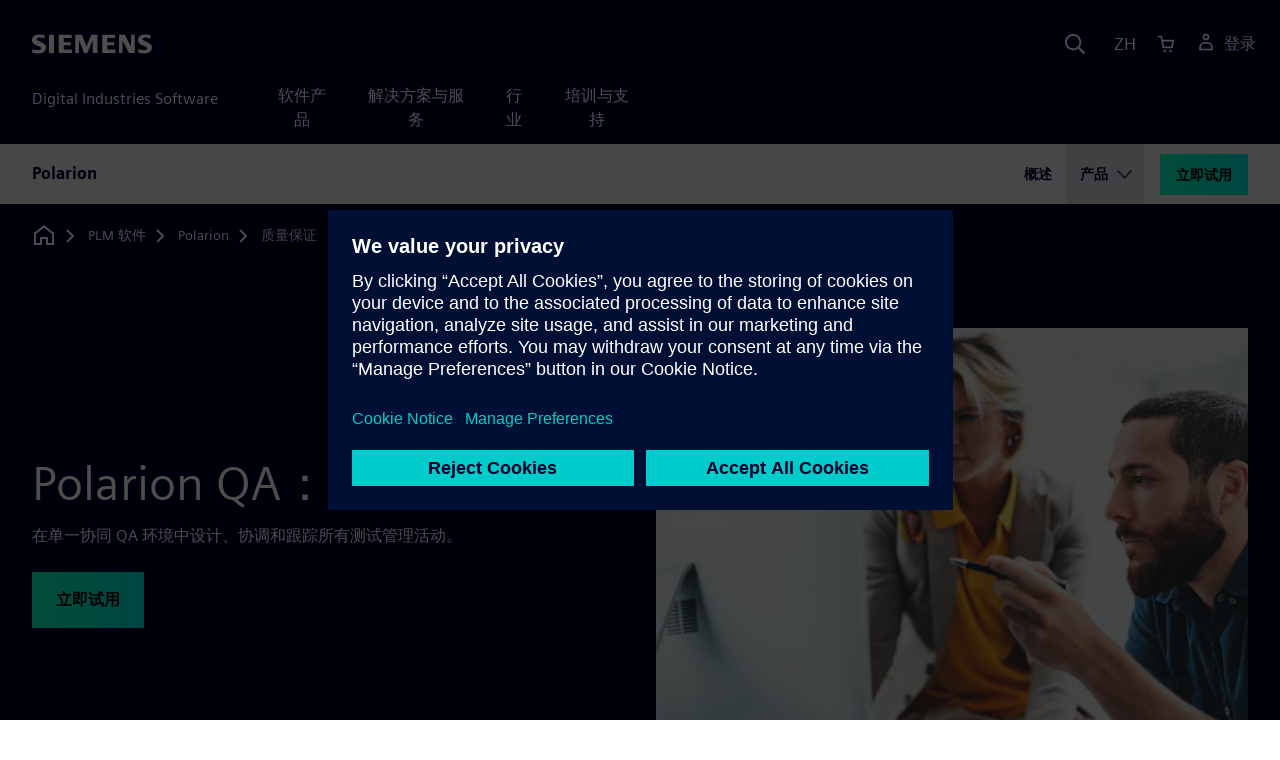

--- FILE ---
content_type: text/html
request_url: https://plm.sw.siemens.com/zh-CN/polarion/qa/
body_size: 11242
content:
<!doctype html>
<html lang="en">
    <head>
        
        <link rel="preconnect" href="https://static.sw.cdn.siemens.com" /><link rel="dns-prefetch" href="https://static.sw.cdn.siemens.com" /><link rel="preconnect" href="https://images.sw.cdn.siemens.com/" /><link rel="dns-prefetch" href="https://images.sw.cdn.siemens.com/" /><link rel="icon" type="image/svg+xml" href="/img/favicon.svg" /><link rel="alternate icon" href="/img/favicon.ico" /><link rel="stylesheet" href="/styles.css" /><link rel="canonical" href="https://plm.sw.siemens.com/en-US/polarion/qa/" /><link rel="alternate" href="https://plm.sw.siemens.com/en-US/polarion/qa/" hreflang="en" /><link rel="alternate" href="https://plm.sw.siemens.com/es-ES/polarion/qa/" hreflang="es" /><link rel="alternate" href="https://plm.sw.siemens.com/pl-PL/polarion/qa/" hreflang="pl" /><link rel="alternate" href="https://plm.sw.siemens.com/ja-JP/polarion/qa/" hreflang="ja" /><link rel="alternate" href="https://plm.sw.siemens.com/it-IT/polarion/qa/" hreflang="it" /><link rel="alternate" href="https://plm.sw.siemens.com/de-DE/polarion/qa/" hreflang="de" /><link rel="alternate" href="https://plm.sw.siemens.com/fr-FR/polarion/qa/" hreflang="fr" /><link rel="alternate" href="https://plm.sw.siemens.com/cs-CZ/polarion/qa/" hreflang="cs" /><link rel="alternate" href="https://plm.sw.siemens.com/zh-CN/polarion/qa/" hreflang="zh" /><link rel="alternate" href="https://plm.sw.siemens.com/ko-KR/polarion/qa/" hreflang="ko" /><link rel="alternate" href="https://plm.sw.siemens.com/en-US/polarion/qa/" hreflang="x-default" /><meta charSet="utf-8" /><meta http-equiv="x-ua-compatible" content="ie=edge" /><meta name="viewport" content="width=device-width, initial-scale=1, shrink-to-fit=no" /><meta name="description" content="借助 Polarion QA 软件质量保证，在单一协同 QA 环境中设计、协调和跟踪所有测试管理活动。"><meta property="og:type" content="website"><meta property="og:url" content="https://plm.sw.siemens.com/zh-CN/polarion/qa/"><meta property="og:locale" content="zh-CN"><meta property="og:title" content="Polarion QA 软件质量保证 | Siemens Software"><meta property="og:description" content="借助 Polarion QA 软件质量保证，在单一协同 QA 环境中设计、协调和跟踪所有测试管理活动。"><meta property="og:site_name" content="Siemens Digital Industries Software"><meta property="og:image" content="//images.ctfassets.net/17si5cpawjzf/1YGcKPA67sy7c9twS5k1Ek/d38140b3240d338b835456b8d71e1bc3/polarion-qa-team-testing-application-og-1200x630.jpg"><meta name="twitter:card" content="summary_large_image"><meta name="twitter:site" content="Siemens Digital Industries Software"><meta name="twitter:title" content="Polarion QA 软件质量保证 | Siemens Software"><meta name="twitter:description" content="借助 Polarion QA 软件质量保证，在单一协同 QA 环境中设计、协调和跟踪所有测试管理活动。"><meta name="twitter:image" content="https://images.ctfassets.net/17si5cpawjzf/5LqSFf0xNT66L3HvPgZ7pK/43ac8c48c833a7d3618903c4a82354c5/polarion-qa-team-testing-application-tc-1200x600.jpg"><meta name="twitter:creator" content="@sw.siemens.com"><title>Polarion QA 软件质量保证 | Siemens Software</title>

        <link rel="preload" href="https://static.sw.cdn.siemens.com/digitalexperiences/search/1.x/searchHeaderVital.css" as="style" type="text/css" />
        <link rel="modulepreload" href="https://static.sw.cdn.siemens.com/disw/universal-components/1.x/web/index.js">
        <link rel="preload" href="https://static.sw.cdn.siemens.com/disw/disw-utils/1.x/disw-utils.min.js" as="script" type="text/javascript" />
        <!-- Search Header Styles -->
        <link rel='stylesheet' type="text/css" href='https://static.sw.cdn.siemens.com/digitalexperiences/search/1.x/searchHeaderVital.css'/>
        <!-- Load the universal components module -->  
        <script src="https://static.sw.cdn.siemens.com/disw/disw-utils/1.x/disw-utils.min.js"></script>
        <script>  
            window.disw.init({
                account: { authEnv: 'prod' },
                locales: "en-US,es-ES,pl-PL,ja-JP,it-IT,de-DE,fr-FR,cs-CZ,zh-CN,ko-KR".split(","),
                gtm: {gtmId: 'GTM-NLLSC63', pageId: '3CeIPuwSswtXvRC2w5878K'},
                country: { env: 'prod' }, 
                cart: { 
                    env: 'prod',
                    checkout: { enabled: 'true' }, 
                },
                chat: { env: 'prod', pageId: '3CeIPuwSswtXvRC2w5878K' },
                localizations: {env: 'prod' },
                context: {
                  pageId: '3CeIPuwSswtXvRC2w5878K',
                  site:'plm',
                  slug:'local-nav-plm-polarion',
                }
            });
        </script>

        <script src="https://static.sw.cdn.siemens.com/disw/universal-components/1.x/web/index.js"></script>
        

        
        
        <script type="module">window.universalComponents.init(["disw-header-v2","disw-footer","disw-local-nav","related-resources","disw-live-chat"]);</script>
        
<script type="application/ld+json">
    {
        "@context": "https://schema.org",
        "@type": "BreadcrumbList",
        "itemListElement": [
            
                {
                    "@type": "ListItem",
                    "position": 1,
                    "item": {
                        "name": "PLM 软件",
                        "@id": "/zh-CN/"
                    }
                },
            
                {
                    "@type": "ListItem",
                    "position": 2,
                    "item": {
                        "name": "Polarion",
                        "@id": "/zh-CN/polarion/"
                    }
                },
            
                {
                    "@type": "ListItem",
                    "position": 3,
                    "item": {
                        "name": "质量保证",
                        "@id": ""
                    }
                }
            
        ]
    }
</script>
    </head>
    <body id="body" class="flex-body "><div id='visionSprite'><script>const ajax = new XMLHttpRequest();ajax.open("GET", "https://static.sw.cdn.siemens.com/icons/icons-vision.svg?v=2", true);ajax.send();ajax.onload = function(e) {const div = document.createElement("div");div.innerHTML = ajax.responseText;document.body.insertBefore(div, document.body.childNodes[0]);}</script></div>
        
        <!-- Global Header and navigation -->
        
				
    <div class='headerContainer'>
      <disw-header-v2 locales="true" account="true" cart="true" search="true" scroll="true" theme="dark" searchid="disw-header-search"></disw-header-v2>
      
      <div class="disw-header-search disw-header-search-7 disw-header-search-8 disw-header-search-10" id="disw-header-search" data-locale='zh-CN'>
      </div>
    </div>
  

        <div id="react-root"></div>

        
        
            
            <div class="flex-content p-y" id="disw_content">
              
	              






    

    <div id="sectionNavigation" class="secNav sectionNavSticky">
        
    <div class="localContainer">
    <disw-local-nav slug="local-nav-plm-polarion" env="prod" ismt="false" mtdata=""></disw-local-nav>
    </div>
  				       
    </div>







    
        
        <div id="2VLQtWcEjXQcpwGMvMa5px" class="productOverview">
             

            
<style type="text/css">.hero{z-index:2;position:relative}.hero img{width:100%}.hero .hero-container{position:relative;z-index:2}.hero .hero-content{padding:1rem 0}.hero hr{opacity:1}.hero.hero-product-overview .disw-add-cart-btn{min-height:3.5rem}.hero.hero-product-overview .disw-cart-product-info{flex-wrap:wrap}.hero-dark{background:var(--color-blue-dark)}.hero .disw-breadcrumb{position:absolute;top:.5rem;z-index:3}.video{height:100%;object-fit:cover;width:100%}.heroLogo{height:100px;width:auto!important}@media (max-width:767px){.hero{height:auto!important}}.hero-product-overview{padding:1rem 0}.hero-product-overview .disw-stepper-label{color:#fff!important}.hero-product-overview .helperText{color:#fff!important}.hero-img-container{position:relative;width:100%;padding-top:56.25%}.hero-img{display:block;border:0;object-fit:cover;bottom:0;left:0;position:absolute;top:0;width:100%;height:100%}.hero-content-img{display:none}@media (min-width:48rem){.hero{display:flex;flex-direction:column;justify-content:center;min-height:400px;padding:9rem 0}.hero .hero-content{padding:0;width:50%}.hero .hero-content-img{display:block;position:absolute;left:auto;right:0;bottom:0;top:auto;max-height:600px;width:auto;z-index:2}.hero .hero-img-container,.hero .hero-video-container{height:100%;width:100%;position:absolute;padding-top:0}.hero-sm{min-height:400px;padding:3.75rem 0}.hero-sm .hero-content{padding-top:1rem}.hero-sm .hero-content-img{max-height:400px}.hero-overlay:after{background:linear-gradient(to right,#000028 0,rgba(0,0,40,.75) 40%,rgba(0,0,40,.2) 65%,rgba(255,255,255,0) 100%);content:"";display:block;position:absolute;bottom:0;left:0;right:0;top:0;z-index:1}.hero-light-overlay:after{background:linear-gradient(to right,#fff 0,#fff 40%,rgba(255,255,255,0) 65%,rgba(0,0,40,0) 100%);content:"";display:block;position:absolute;bottom:0;left:0;right:0;top:0;z-index:1}}@keyframes fadeInUp-sm{0%{opacity:0;transform:translate3d(0,50px,0)}100%{opacity:1;transform:none}}.hero-product-overview{background-color:#000028!important}.hero-product-overview .text-kicker-container{display:contents}.hero-product-overview .linkOverride{color:#fff!important;text-decoration:none!important}.hero-product-overview .contact-additional-info-container .btn{margin-bottom:1.1rem}.hero-product-overview .dropdownContent .disw-drop-down-label{color:#fff}.hero-product-overview .do-not-use-radio-options .form-checkbox-label:before{display:none}.hero-product-overview .do-not-use-radio-options .membership-type-selection-label{display:none}.hero-product-overview .membership-type-selection-label{margin-left:.6em;margin-bottom:.5em}.hero-product-overview .form-group{margin-left:-.5em;margin-bottom:0}.hero-product-overview .form-group .form-selection-title{margin-left:1em}.hero-product-overview .form-group .form-option{margin-right:.7em}.hero-product-overview .form-group .form-checkbox{cursor:pointer;left:-9999em;opacity:.01;position:absolute}.hero-product-overview .form-group .form-checkbox-label{margin-left:.6em;display:inline-flex}.hero-product-overview .form-group .form-checkbox[type=radio]+.form-checkbox-label:before{border-radius:50%}.hero-product-overview .form-group .form-checkbox-sm+.form-checkbox-label:before{height:20px;width:20px}.hero-product-overview .form-group .form-checkbox+.form-checkbox-label:before{content:"";background-color:#fff;border:2px solid #4c4c68;-ms-flex-negative:0;flex-shrink:0;margin-right:.6em;text-align:center;-webkit-transition:background-color .25s,border-color .25s;transition:background-color .25s,border-color .25s;width:24px;height:24px}.hero-product-overview .form-group .form-checkbox-sm[type=radio]:checked+.form-checkbox-label:before{background-size:60%}.hero-product-overview .form-group:not(.do-not-show-selection) .form-checkbox:checked+.form-checkbox-label:before{background-color:#c4ffee;border-color:#00646e;background-image:url("[data-uri]");background-position:50% 50%;background-repeat:no-repeat}.hero-product-overview .currency-per-year{margin-bottom:-2px}.hero-product-overview .money-back{margin-bottom:1em}.hero-product-overview .disw-product-stepper{display:flex;flex-wrap:wrap}</style>
<div class="hero hero-product-overview hero-sm theme-dark"><div class="container"><div class="disw-breadcrumb d-none d-lg-block"><ol itemscope="" itemType="https://schema.org/BreadcrumbList"><li class="home" itemProp="itemListElement" itemscope="" itemType="https://schema.org/ListItem"><a class="disw-text-inverse" itemProp="item" href="https://sw.siemens.com"><svg class="disw-icon"><use xlink:href="#icon-home"></use></svg><span itemProp="name" class="disw-visually-hidden">Home</span></a><meta itemProp="position" content="0"/></li><li class="breadcrumb-list" itemProp="itemListElement" itemscope="" itemType="https://schema.org/ListItem"><a class="disw-text-inverse" itemProp="item" href="/zh-CN/"><span itemProp="name">PLM 软件</span></a><meta itemProp="position" content="1"/></li><li class="breadcrumb-list" itemProp="itemListElement" itemscope="" itemType="https://schema.org/ListItem"><a class="disw-text-inverse" itemProp="item" href="/zh-CN/polarion/"><span itemProp="name">Polarion</span></a><meta itemProp="position" content="2"/></li><li class="current breadcrumb-list" itemProp="itemListElement" itemscope="" itemType="https://schema.org/ListItem"><span itemProp="name">质量保证</span><meta itemProp="position" content="3"/></li></ol></div></div><header class="py-6 py-md-7"><div class="container"><div class="row align-items-center"><div class="col-md-6"><div class="overview-header-container undefined"><h1 class="header-focus" data-test="title"><span>Polarion QA：软件质量保证</span></h1></div><p class="desc mb-4">在单一协同 QA 环境中设计、协调和跟踪所有测试管理活动。</p><div class="contact-additional-info-container mb-4 mb-md-0"><div class=""><a tabindex="0" class="btn de-button btn-primary" href="https://trials.sw.siemens.com/zh-CN/trials/polarion-alm" target="_self" role="button"><span class="">立即试用</span></a></div></div></div><div class="col-md-6"><figure class="ratio ratio-4x3"><img src="https://images.sw.cdn.siemens.com/siemens-disw-assets/public/3x6Ous2gJxXs39NCK1CYJg/en-US/polarion-qa-team-testing-application-promo-640x480.jpg?auto=format,compress&amp;w=640" alt="办公室环境中的一名男士和一名女士看着电脑屏幕。"/></figure></div></div></div></header></div>
        </div>
		







    <div class='theme-group theme-light'><div id='69kN4Kp8OmTsOcjdD8mnvC' class='sitesArticleContainer themed-component-wrapper'>
<style type="text/css">.columnArticleClass .two-column-article .two-column-article-content{display:flex;flex-direction:row}.columnArticleClass .two-column-article .two-column-article-content>:first-child{padding-right:32px}.columnArticleClass .two-column-article .two-column-article-content>:last-child{padding-left:32px}.columnArticleClass .two-column-article .two-layout-top-alignment>:first-child{margin:0 auto auto 0!important}.columnArticleClass .two-column-article .two-layout-top-alignment>:last-child{margin:0 auto auto 0!important}.columnArticleClass .two-column-article .two-layout-center-alignment>:first-child{margin:auto}.columnArticleClass .two-column-article .two-layout-center-alignment>:last-child{margin:auto}.columnArticleClass .two-column-article .layout-1-to-1>:first-child{flex-basis:50%}.columnArticleClass .two-column-article .layout-1-to-1>:last-child{flex-basis:50%}.columnArticleClass .two-column-article .layout-3-to-7>:first-child{flex-basis:30%}.columnArticleClass .two-column-article .layout-3-to-7>:last-child{flex-basis:70%}.columnArticleClass .two-column-article .layout-7-to-3>:first-child{flex-basis:70%}.columnArticleClass .two-column-article .layout-7-to-3>:last-child{flex-basis:30%}.columnArticleClass .two-column-article .main-column-centering>:first-child{text-align:center;margin:auto!important}.columnArticleClass .two-column-article .right-column-centering>:last-child{text-align:center;margin:auto!important}@media screen and (max-width:767px){.columnArticleClass .two-column-article .two-column-article-content{display:contents;flex-direction:column}.columnArticleClass .two-column-article .two-column-article-content>:first-child{padding-right:0;display:contents}.columnArticleClass .two-column-article .two-column-article-content>:last-child{padding-left:0}}.columnArticleClass table{border-collapse:collapse;font-size:16px;line-height:24px;letter-spacing:0;color:#000027;text-align:left;opacity:1}.columnArticleClass table p{margin:0}.columnArticleClass table th{background:var(--color-grey-lighter) 0 0 no-repeat padding-box;opacity:1;border-bottom:1px solid var(--color-black)!important;color:var(--color-blue-dark)!important;font-weight:900!important;font-size:18px!important;line-height:27px!important;letter-spacing:.19px!important;text-align:left;letter-spacing:.19px!important;vertical-align:top;padding:1rem 1rem 1rem 1rem}@media (max-width:575.98px){.columnArticleClass table th{padding-left:0;padding-right:0}}.columnArticleClass table td{vertical-align:top;padding:1rem 1rem 1rem 1rem}@media (max-width:575.98px){.columnArticleClass table td{padding-left:0;padding-right:0}}.columnArticleClass table tr:first-of-type{border-top:none!important}.columnArticleClass table tr{border-top:1px solid var(--color-grey);border-bottom:1px solid var(--color-grey)}</style>
<div class="columnArticleClass two-layout-bg-white" id="oneColumnArticleTheme"><div class="text-start container multitextblock "><div class="row justify-content-left"><div class="col col-md-8"><h2>借助 Polarion QA 进行有序组织</h2><p>使用可自定义的预定义模板快速启动项目。我们的一体化测试平台足够灵活，适用于任何类型的测试方法、工具和团队。小型团队可在单一环境中从快速团队组织中获益。企业质量保证部门根据高度结构化的测试周期并结合由自动及手动测试活动构成的多样化生态系统，可以运行无限数量的项目，同时还能让每一项事务都能保持同步并具有完整的可追溯性。</p><p>满足所有测试管理需求，同时将每个测试活动集中在一个存储库中，凭借其多向可追溯性，可确保质量。</p></div></div></div></div></div></div><div class='theme-group theme-dark'><div id='4UppTMNPs4lTovtUeOtsD6' class='sitesBlockquotes themed-component-wrapper'><is-land on:visible><div class="bg-blue-dark theme-dark" data-reactroot=""><div class="container"><div class="row justify-content-center"><div class="col-md-8"><figure><svg class="icon icon-md text-green-light de-blockquote-icon" aria-hidden="true"><use href="#icon-quote"></use></svg><blockquote class="text-xxl mt-1 mb-3">感觉就像 Polarion QA 使协同变得简单了差不多 100 亿倍。</blockquote><figcaption class="my-0">米兰·冯德拉 (Milan Vondra), NetSuite</figcaption></figure></div></div></div></div><template data-island><script type="module" src="/lib/helpers/esm/index.module.js"></script><disw-hydrate component="Blockquote" props='{"quote":"感觉就像 Polarion QA 使协同变得简单了差不多 100 亿倍。","who":"米兰·冯德拉 (Milan Vondra)","organization":"NetSuite","backgroundColor":"Dark Blue","items":[]}' container=4UppTMNPs4lTovtUeOtsD6></disw-hydrate></template></is-land></div></div><div class='theme-group theme-light'><div id='7nnK6hhvAxNfC6a1kOO0Bc' class='sitesThreeColTiles themed-component-wrapper'>
<style type="text/css">.three-column-tile h4{vertical-align:top}.three-column-tile .tileHeightAdjust img{height:45px}.three-column-tile .tiles-center-button{text-align:center;margin-top:2.5rem}@media only screen and (max-width:768px){.three-column-tile .tileHeightAdjust{height:auto!important}}</style>
<div class="bg-white"><div class="text-start container section-heading mb-4"><div><div class="text-start "><div class="col col-md-8"><h2 class="header-focus"><span>了解 Polarion QA 的优势</span></h2></div></div></div></div><div class="container three-column-tile"><div class="row"><div class="col-12 col-lg-4 col-md-6 tileHeightAdjust mb-6  mb-lg-0 mb-xl-0  col-sm-12 "><svg class="icon icon-lg"><use xlink:href="#icon-seamless" fill="var(--color-interactive-cyan)"></use></svg><h4 class="strong mb-3">实现可追溯性</h4><p class="mb-3 tileDescription"><p>获得关键工作项的即时开箱即用可追溯性，同时自动生成所有项目内以及跨所有项目的链接工作项的完整审计跟踪。</p></p></div><div class="col-12 col-lg-4 col-md-6 tileHeightAdjust mb-6  mb-lg-0 mb-xl-0  col-sm-12 "><svg class="icon icon-lg"><use xlink:href="#icon-consulting-services-laptop-computer" fill="var(--color-interactive-cyan)"></use></svg><h4 class="strong mb-3">实现互操作性</h4><p class="mb-3 tileDescription"><p>利用我们的 100 多个以 QA 为中心的集成。通过 Polarion 扩展门户，借助越来越多的集成、附加组件和连接器，可轻松扩展功能。</p></p></div><div class="col-12 col-lg-4 col-md-6 tileHeightAdjust mb-0  mb-lg-0 mb-xl-0  col-sm-12 "><svg class="icon icon-lg"><use xlink:href="#icon-integrate" fill="var(--color-interactive-cyan)"></use></svg><h4 class="strong mb-3">支持合规性</h4><p class="mb-3 tileDescription"><p>访问基于合规性的模板，快速启动与监管相关的项目，同时使所有项目的流程保持一致性、可见性和完全可追溯性。</p></p></div></div></div></div></div><div id='5wENiFUp632N2SlKyjXkQx' class='sitesGenericAccordion themed-component-wrapper'><div id="root-5wENiFUp632N2SlKyjXkQx">
<style type="text/css">.de-accordion{border-top:solid 2px var(--color-blue-dark);border-bottom:solid 2px var(--color-blue-dark)}.de-accordion+.de-accordion{border-top:none}.de-accordion__header{margin:0;padding:0}.de-accordion__toggle{display:flex;align-items:center;justify-content:space-between;width:100%;border:none;background-color:transparent;color:inherit;outline:0;margin:0;padding:var(--spacer-md) var(--spacer-sm);text-decoration:none;font-family:inherit;font-size:var(--font-size-h3);font-weight:900;transition:background-color .3s ease-in-out;cursor:pointer}.de-accordion__toggle--expanded,.de-accordion__toggle:hover{background-color:var(--color-green-lighter)}.de-accordion__toggle:focus-visible{outline-offset:2px;outline:1px solid var(--color-blue-light)}.de-accordion__title{padding-right:var(--spacer);text-align:left;word-break:break-word;hyphens:auto}.de-accordion-group__accordion .container{padding-left:0!important;padding-right:0!important}</style>
<is-land on:visible><section class="de-accordion-group" data-reactroot=""><div class="text-start container section-heading mb-4"><div><div class="text-start row"><div class="col col-md-8"><h2 class="header-focus"><span>借助 Polarion QA 建立竞争优势</span></h2></div></div></div><div class="text-start row"><div class="col col-md-8"><p>通过优化的 QA 流程提高您的产品质量。</p></div></div></div><div class="container"><div id="accordion-id-2769" class="de-accordion de-accordion-group__accordion"><h3 class="de-accordion__header"><button type="button" class="de-accordion__toggle" id="accordion-toggle-accordion-id-2769" aria-expanded="false" aria-controls="accordion-content-accordion-id-2769" tabindex="0"><span class="de-accordion__title">核心功能</span><svg class="icon icon-normal" aria-hidden="true"><use href="#icon-plus"></use></svg></button></h3><div class="de-accordion__body" hidden="" id="accordion-content-accordion-id-2769" role="region" aria-labelledby="accordion-toggle-accordion-id-2769" aria-hidden="true" style="padding-top:var(--spacer);padding-right:var(--spacer-sm);padding-bottom:var(--spacer-xs);padding-left:var(--spacer-sm)"><div class="columnArticleClass two-layout-bg-white" id="twoColumnArticleTheme"><div class="text-start container multitextblock two-column-article"><div class="m-t-xl two-column-article-content layout-1-to-1 two-layout-top-alignment"><div class="p-lg-r-lg"><div><div class="mb-4"><img src="https://images.sw.cdn.siemens.com/siemens-disw-assets/public/m4qpGeWw2FY0a8iGZAMyX/en-US/polarion-alm-ss-core-functionality-mhero-1280x720.jpg?auto=format,compress&amp;w=843&amp;q=60" alt="Polarion 软件屏幕截图。" height="auto" width="100%" style="display:block" loading="lazy"/></div></div></div><div><div><p><b>协同、可追溯性和工作流程是我们刻入 DNA 中的三大核心原则。借助 Polarion ALM，您将能够：</b></p><ul><li>推动实现同步，并获得对所有 Polarion 数据的完全基于浏览器的访问</li><li>通过主题讨论、Wiki、通知、警报等方式实现分析师、工程师、QA 成员和 DevOps 团队之间的实时通信</li><li>通过任何审计、合规性或法规检查，通过对每个需求的自动更改控制，可轻松实施和保证可追溯性</li><li>可通过工作流程管理工作项和文档，这些工作流程根据可定义的规则强制执行它们从一个状态转变成另一状态的方式和时间，同时还可提供完整的审计跟踪、电子签名和安全性</li><li>访问我们的时间机器，您可以对项目的任何历史状态执行与对当前状态一样的浏览、搜索和报告操作</li><li>使用本机集群进行负载平衡和故障转移策略</li><li>利用开箱即用的集成和开放式 API 来扩展功能</li></ul></div></div></div></div></div></div></div><div id="accordion-id-2770" class="de-accordion de-accordion-group__accordion"><h3 class="de-accordion__header"><button type="button" class="de-accordion__toggle" id="accordion-toggle-accordion-id-2770" aria-expanded="false" aria-controls="accordion-content-accordion-id-2770" tabindex="0"><span class="de-accordion__title">问题和风险管理</span><svg class="icon icon-normal" aria-hidden="true"><use href="#icon-plus"></use></svg></button></h3><div class="de-accordion__body" hidden="" id="accordion-content-accordion-id-2770" role="region" aria-labelledby="accordion-toggle-accordion-id-2770" aria-hidden="true" style="padding-top:var(--spacer);padding-right:var(--spacer-sm);padding-bottom:var(--spacer-xs);padding-left:var(--spacer-sm)"><div class="columnArticleClass two-layout-bg-white" id="twoColumnArticleTheme"><div class="text-start container multitextblock two-column-article"><div class="m-t-xl two-column-article-content layout-1-to-1 two-layout-top-alignment"><div class="p-lg-r-lg"><div><p><b>跟踪所有可能和报告的故障。规划并指派任务以降低风险。获得以下能力：</b></p><ul><li>可在任何测试失败时自动跟踪问题，无论测试是手动的还是自动的，是在 Polarion 中执行的还是在第三方工具中执行的，您都可以确保立即跟踪所有活动的问题</li><li>根据问题分类（类别、严重性、组件等）自动指派问题</li><li>通过衡量与需求相关联的问题及更改请求的数量来分析需求的质量（在 Polarion 中手动导入或跟踪）</li><li>识别所有可能的故障、风险、危害和危险，同时，规划和指派任务，以降低潜在风险</li><li>可访问内置项目模板（完全可自定义），让您能够管理潜在风险，遵循标准的故障模式和影响分析 (FMEA) 方法，同时，在为新项目创建风险评估时，也可帮助节省时间</li><li>降低关键错误在发布到现场之前仍未经测试的风险</li></ul></div></div><div><div><div class="mb-4"><img src="https://images.sw.cdn.siemens.com/siemens-disw-assets/public/KyoxF20SSv0szYlMKq177/en-US/polarion-alm-ss-issue-risk-management-mhero-1280x720.jpg?auto=format,compress&amp;w=843&amp;q=60" alt="Polarion 软件屏幕截图。" height="auto" width="100%" style="display:block" loading="lazy"/></div></div></div></div></div></div></div></div><div id="accordion-id-2771" class="de-accordion de-accordion-group__accordion"><h3 class="de-accordion__header"><button type="button" class="de-accordion__toggle" id="accordion-toggle-accordion-id-2771" aria-expanded="false" aria-controls="accordion-content-accordion-id-2771" tabindex="0"><span class="de-accordion__title">更改和配置管理</span><svg class="icon icon-normal" aria-hidden="true"><use href="#icon-plus"></use></svg></button></h3><div class="de-accordion__body" hidden="" id="accordion-content-accordion-id-2771" role="region" aria-labelledby="accordion-toggle-accordion-id-2771" aria-hidden="true" style="padding-top:var(--spacer);padding-right:var(--spacer-sm);padding-bottom:var(--spacer-xs);padding-left:var(--spacer-sm)"><div class="columnArticleClass two-layout-bg-white" id="twoColumnArticleTheme"><div class="text-start container multitextblock two-column-article"><div class="m-t-xl two-column-article-content layout-1-to-1 two-layout-top-alignment"><div class="p-lg-r-lg"><div><div class="mb-4"><img src="https://images.sw.cdn.siemens.com/siemens-disw-assets/public/1vXHZ16rBJkp79cfGwDzLR/en-US/polarion-alm-ss-change-configuration-management-mhero-1280x720.jpg?auto=format,compress&amp;w=843&amp;q=60" alt="Polarion 软件屏幕截图。" height="auto" width="100%" style="display:block" loading="lazy"/></div></div></div><div><div><p><b>了解任何更改的人员、内容、时间和原因信息。使用 Polarion ALM 获取以下更改和配置管理。</b></p><ul><li>查看每个工作项：系统要求规范、验证程序、项目计划和任务等一切内容都简单地存储在版本控制存储库中，因此每次修改都会生成版本历史记录</li><li>访问项目和全局配置的版本控制，为您的流程配置和改进提供完全的可审计性和可见性</li><li>在收集、审查和实施各个项目期间发生的不可避免的更改请求的过程中引入企业问责制</li><li>通过对每个源代码修改进行完全可追溯，直到更改请求，验证最终交付的软件是否具有应包含在版本中的所有计划增强功能</li><li>支持开箱即用的 SVN 和 GIT，以及其他软件（例如：Perforce；Plastic SCM）通过附加组件</li></ul></div></div></div></div></div></div></div><div id="accordion-id-2772" class="de-accordion de-accordion-group__accordion"><h3 class="de-accordion__header"><button type="button" class="de-accordion__toggle" id="accordion-toggle-accordion-id-2772" aria-expanded="false" aria-controls="accordion-content-accordion-id-2772" tabindex="0"><span class="de-accordion__title">测试和质量管理</span><svg class="icon icon-normal" aria-hidden="true"><use href="#icon-plus"></use></svg></button></h3><div class="de-accordion__body" hidden="" id="accordion-content-accordion-id-2772" role="region" aria-labelledby="accordion-toggle-accordion-id-2772" aria-hidden="true" style="padding-top:var(--spacer);padding-right:var(--spacer-sm);padding-bottom:var(--spacer-xs);padding-left:var(--spacer-sm)"><div class="columnArticleClass two-layout-bg-white" id="twoColumnArticleTheme"><div class="text-start container multitextblock two-column-article"><div class="m-t-xl two-column-article-content layout-1-to-1 two-layout-top-alignment"><div class="p-lg-r-lg"><div><p><b>从中央平台管理所有测试活动。Polarion ALM 让您能够：</b></p><ul><li>创建测试用例，并轻松将其链接到相应的工作项，例如需求、更改请求、其他测试用例等等</li><li>参数化测试步骤以分离测试规范和测试项配置，这样您便可多次执行相同的过程，从而完全覆盖复杂的测试条件</li><li>根据测试失败情况自动为开发人员创建错误报告和任务，这样便能缩短修复时间</li><li>将自动测试用例作为首要事项加以利用。通过开放式 API 与第三方测试自动化工具相集成，通过构建创建自动运行，并准备好以 xUnit 文件格式导入任何测试结果</li><li>使用在线测试执行面板执行测试用例，或通过导出到 MS Excel 并导回测试结果来回离线执行测试用例</li><li>构建从需求到测试用例乃至单个测试记录的可追溯性</li><li>借助电子签名，可准确、一致地自动执行验证和确认任务。</li><li>访问我们的 HP QC 连接器，与惠普质量中心无缝集成，以进行测试管理</li></ul></div></div><div><div><div class="mb-4"><img src="https://images.sw.cdn.siemens.com/siemens-disw-assets/public/5wk4Wij0Aa4Nx1ikugUJGz/en-US/polarion-alm-ss-test-and-quality-management-mhero-1280x720.jpg?auto=format,compress&amp;w=843&amp;q=60" alt="Polarion 软件屏幕截图。" height="auto" width="100%" style="display:block" loading="lazy"/></div></div></div></div></div></div></div></div><div id="accordion-id-2773" class="de-accordion de-accordion-group__accordion"><h3 class="de-accordion__header"><button type="button" class="de-accordion__toggle" id="accordion-toggle-accordion-id-2773" aria-expanded="false" aria-controls="accordion-content-accordion-id-2773" tabindex="0"><span class="de-accordion__title">需求管理</span><svg class="icon icon-normal" aria-hidden="true"><use href="#icon-plus"></use></svg></button></h3><div class="de-accordion__body" hidden="" id="accordion-content-accordion-id-2773" role="region" aria-labelledby="accordion-toggle-accordion-id-2773" aria-hidden="true" style="padding-top:var(--spacer);padding-right:var(--spacer-sm);padding-bottom:var(--spacer-xs);padding-left:var(--spacer-sm)"><div class="columnArticleClass two-layout-bg-white" id="twoColumnArticleTheme"><div class="text-start container multitextblock two-column-article"><div class="m-t-xl two-column-article-content layout-1-to-1 two-layout-top-alignment"><div class="p-lg-r-lg"><div><div class="mb-4"><img src="https://images.sw.cdn.siemens.com/siemens-disw-assets/public/3dOCT0rDJ61vSKxyARl55b/en-US/polarion-alm-requirements-management-mhero-1280x720.jpg?auto=format,compress&amp;w=843&amp;q=60" alt="Polarion 软件屏幕截图。" height="auto" width="100%" style="display:block" loading="lazy"/></div></div></div><div><div><p><b>跨整个项目生命周期有效地收集、编写、审批和管理需求。</b></p><ul><li>LiveDocs Polarion 这一独特创新使您能够同步、安全地协同处理规范文档，同时使每个段落都具有独特的可识别性和可追溯性</li><li>所有需求规范文档都会立即公开给所有其他 ALM 相关方进行审查、批准或开发</li><li>使用基于规则的导入向导轻松导入现有资产。它可以识别 Microsoft Word 或 Excel 中包含的需求、测试用例等工作项，并将其快速导入我们基于浏览器的现代化平台</li><li>导出用于离线协同，这样便可无缝导回在 Polarion 外部所做的更改</li><li>内置的 ReqIF 可实现与客户和供应商进行无损的需求和测试用例规范交换</li><li>邀请并要求相关方在发布到生产环境之前，以电子方式签署已审核或批准的规范文档</li><li>在我们的一体化解决方案中，根据需求并行构建测试用例，从而满足测试和需求</li></ul></div></div></div></div></div></div></div><div id="accordion-id-2774" class="de-accordion de-accordion-group__accordion"><h3 class="de-accordion__header"><button type="button" class="de-accordion__toggle" id="accordion-toggle-accordion-id-2774" aria-expanded="false" aria-controls="accordion-content-accordion-id-2774" tabindex="0"><span class="de-accordion__title">审计、指标与报告</span><svg class="icon icon-normal" aria-hidden="true"><use href="#icon-plus"></use></svg></button></h3><div class="de-accordion__body" hidden="" id="accordion-content-accordion-id-2774" role="region" aria-labelledby="accordion-toggle-accordion-id-2774" aria-hidden="true" style="padding-top:var(--spacer);padding-right:var(--spacer-sm);padding-bottom:var(--spacer-xs);padding-left:var(--spacer-sm)"><div class="columnArticleClass two-layout-bg-white" id="twoColumnArticleTheme"><div class="text-start container multitextblock two-column-article"><div class="m-t-xl two-column-article-content layout-1-to-1 two-layout-top-alignment"><div class="p-lg-r-lg"><div><p><b>利用详细的分析和实时状态报告来改善决策制定和项目执行。Polarion ALM 让您能够：</b></p><ul><li>实时在线查看任何报告，包括在移动设备上查看，或导出为 pdf 供离线访问</li><li>使用我们的在线所见即所得报告设计器轻松创建您自己的报告</li><li>使用我们专属的时间机器功能打开任何历史时刻的任意报告</li><li>跨多个项目运行报告，以帮助协调不同团队之间的活动，同时，使用 BIRT 跨多个数据源进行报告</li><li>自动执行事件监控和更改通知，并通过“我的 Polarion ”仪表板将重要信息推送给协同者</li><li>实时评估您的项目性能，使其始终保持实时即时更新，并可完全根据您的需求进行配置</li><li>通过状态源代码分析确保您的代码符合安全性、可靠性和可维护性的指标</li><li>通过可完全访问开放式 API 的本地脚本扩展报告功能，或部署您自己的自定义小部件</li></ul></div></div><div><div><div class="mb-4"><img src="https://images.sw.cdn.siemens.com/siemens-disw-assets/public/4mFO4vEsPrlKxWx9ag2GyV/en-US/polarion-alm-ss-audits-metrics-reports-mhero-1280x720.jpg?auto=format,compress&amp;w=843&amp;q=60" alt="Polarion 软件屏幕截图。" height="auto" width="100%" style="display:block" loading="lazy"/></div></div></div></div></div></div></div></div></div></section><template data-island><script type="module" src="/lib/helpers/esm/index.module.js"></script><disw-hydrate component="AccordionGroup" props='{"sectionHeading":{"heading":{"heading":"借助 Polarion QA 建立竞争优势","showContainer":true},"desc":"<p>通过优化的 QA 流程提高您的产品质量。</p>"},"component":[{"alignClass":"justify-content-left","layout":"50/50","verticalAlignment":"Top","backgroundColor":"White","mainColumnArticles":[{"articleBlockDataMap":{"10":{"richText":"<div class=\"rtfImg-\"><img src=\"https://images.sw.cdn.siemens.com/siemens-disw-assets/public/m4qpGeWw2FY0a8iGZAMyX/en-US/polarion-alm-ss-core-functionality-mhero-1280x720.jpg?auto=format,compress&w=843&q=60\" alt=\"Polarion 软件屏幕截图。\" height=\"auto\" width=\"100%\" style=\"display: block\" loading=\"lazy\"/></div>"}},"index":0}],"rightColumnArticles":[{"articleBlockDataMap":{"1000":{"richText":"<p><b>协同、可追溯性和工作流程是我们刻入 DNA 中的三大核心原则。借助 Polarion ALM，您将能够：</b></p><ul><li>推动实现同步，并获得对所有 Polarion 数据的完全基于浏览器的访问</li><li>通过主题讨论、Wiki、通知、警报等方式实现分析师、工程师、QA 成员和 DevOps 团队之间的实时通信</li><li>通过任何审计、合规性或法规检查，通过对每个需求的自动更改控制，可轻松实施和保证可追溯性</li><li>可通过工作流程管理工作项和文档，这些工作流程根据可定义的规则强制执行它们从一个状态转变成另一状态的方式和时间，同时还可提供完整的审计跟踪、电子签名和安全性</li><li>访问我们的时间机器，您可以对项目的任何历史状态执行与对当前状态一样的浏览、搜索和报告操作</li><li>使用本机集群进行负载平衡和故障转移策略</li><li>利用开箱即用的集成和开放式 API 来扩展功能</li></ul>"}},"index":0}],"description":"","componentType":"sitesArticleContainer","index":0,"header":"核心功能"},{"alignClass":"justify-content-left","layout":"50/50","verticalAlignment":"Top","backgroundColor":"White","mainColumnArticles":[{"articleBlockDataMap":{"10":{"richText":"<p><b>跟踪所有可能和报告的故障。规划并指派任务以降低风险。获得以下能力：</b></p><ul><li>可在任何测试失败时自动跟踪问题，无论测试是手动的还是自动的，是在 Polarion 中执行的还是在第三方工具中执行的，您都可以确保立即跟踪所有活动的问题</li><li>根据问题分类（类别、严重性、组件等）自动指派问题</li><li>通过衡量与需求相关联的问题及更改请求的数量来分析需求的质量（在 Polarion 中手动导入或跟踪）</li><li>识别所有可能的故障、风险、危害和危险，同时，规划和指派任务，以降低潜在风险</li><li>可访问内置项目模板（完全可自定义），让您能够管理潜在风险，遵循标准的故障模式和影响分析 (FMEA) 方法，同时，在为新项目创建风险评估时，也可帮助节省时间</li><li>降低关键错误在发布到现场之前仍未经测试的风险</li></ul>"}},"index":0}],"rightColumnArticles":[{"articleBlockDataMap":{"1000":{"richText":"<div class=\"rtfImg-\"><img src=\"https://images.sw.cdn.siemens.com/siemens-disw-assets/public/KyoxF20SSv0szYlMKq177/en-US/polarion-alm-ss-issue-risk-management-mhero-1280x720.jpg?auto=format,compress&w=843&q=60\" alt=\"Polarion 软件屏幕截图。\" height=\"auto\" width=\"100%\" style=\"display: block\" loading=\"lazy\"/></div>"}},"index":0}],"description":"","componentType":"sitesArticleContainer","index":1,"header":"问题和风险管理"},{"alignClass":"justify-content-left","layout":"50/50","verticalAlignment":"Top","backgroundColor":"White","mainColumnArticles":[{"articleBlockDataMap":{"10":{"richText":"<div class=\"rtfImg-\"><img src=\"https://images.sw.cdn.siemens.com/siemens-disw-assets/public/1vXHZ16rBJkp79cfGwDzLR/en-US/polarion-alm-ss-change-configuration-management-mhero-1280x720.jpg?auto=format,compress&w=843&q=60\" alt=\"Polarion 软件屏幕截图。\" height=\"auto\" width=\"100%\" style=\"display: block\" loading=\"lazy\"/></div>"}},"index":0}],"rightColumnArticles":[{"articleBlockDataMap":{"1000":{"richText":"<p><b>了解任何更改的人员、内容、时间和原因信息。使用 Polarion ALM 获取以下更改和配置管理。</b></p><ul><li>查看每个工作项：系统要求规范、验证程序、项目计划和任务等一切内容都简单地存储在版本控制存储库中，因此每次修改都会生成版本历史记录</li><li>访问项目和全局配置的版本控制，为您的流程配置和改进提供完全的可审计性和可见性</li><li>在收集、审查和实施各个项目期间发生的不可避免的更改请求的过程中引入企业问责制</li><li>通过对每个源代码修改进行完全可追溯，直到更改请求，验证最终交付的软件是否具有应包含在版本中的所有计划增强功能</li><li>支持开箱即用的 SVN 和 GIT，以及其他软件（例如：Perforce；Plastic SCM）通过附加组件</li></ul>"}},"index":0}],"description":"","componentType":"sitesArticleContainer","index":2,"header":"更改和配置管理"},{"alignClass":"justify-content-left","layout":"50/50","verticalAlignment":"Top","backgroundColor":"White","mainColumnArticles":[{"articleBlockDataMap":{"10":{"richText":"<p><b>从中央平台管理所有测试活动。Polarion ALM 让您能够：</b></p><ul><li>创建测试用例，并轻松将其链接到相应的工作项，例如需求、更改请求、其他测试用例等等</li><li>参数化测试步骤以分离测试规范和测试项配置，这样您便可多次执行相同的过程，从而完全覆盖复杂的测试条件</li><li>根据测试失败情况自动为开发人员创建错误报告和任务，这样便能缩短修复时间</li><li>将自动测试用例作为首要事项加以利用。通过开放式 API 与第三方测试自动化工具相集成，通过构建创建自动运行，并准备好以 xUnit 文件格式导入任何测试结果</li><li>使用在线测试执行面板执行测试用例，或通过导出到 MS Excel 并导回测试结果来回离线执行测试用例</li><li>构建从需求到测试用例乃至单个测试记录的可追溯性</li><li>借助电子签名，可准确、一致地自动执行验证和确认任务。</li><li>访问我们的 HP QC 连接器，与惠普质量中心无缝集成，以进行测试管理</li></ul>"}},"index":0}],"rightColumnArticles":[{"articleBlockDataMap":{"1000":{"richText":"<div class=\"rtfImg-\"><img src=\"https://images.sw.cdn.siemens.com/siemens-disw-assets/public/5wk4Wij0Aa4Nx1ikugUJGz/en-US/polarion-alm-ss-test-and-quality-management-mhero-1280x720.jpg?auto=format,compress&w=843&q=60\" alt=\"Polarion 软件屏幕截图。\" height=\"auto\" width=\"100%\" style=\"display: block\" loading=\"lazy\"/></div>"}},"index":0}],"description":"","componentType":"sitesArticleContainer","index":3,"header":"测试和质量管理"},{"alignClass":"justify-content-left","layout":"50/50","verticalAlignment":"Top","backgroundColor":"White","mainColumnArticles":[{"articleBlockDataMap":{"10":{"richText":"<div class=\"rtfImg-\"><img src=\"https://images.sw.cdn.siemens.com/siemens-disw-assets/public/3dOCT0rDJ61vSKxyARl55b/en-US/polarion-alm-requirements-management-mhero-1280x720.jpg?auto=format,compress&w=843&q=60\" alt=\"Polarion 软件屏幕截图。\" height=\"auto\" width=\"100%\" style=\"display: block\" loading=\"lazy\"/></div>"}},"index":0}],"rightColumnArticles":[{"articleBlockDataMap":{"1000":{"richText":"<p><b>跨整个项目生命周期有效地收集、编写、审批和管理需求。</b></p><ul><li>LiveDocs Polarion 这一独特创新使您能够同步、安全地协同处理规范文档，同时使每个段落都具有独特的可识别性和可追溯性</li><li>所有需求规范文档都会立即公开给所有其他 ALM 相关方进行审查、批准或开发</li><li>使用基于规则的导入向导轻松导入现有资产。它可以识别 Microsoft Word 或 Excel 中包含的需求、测试用例等工作项，并将其快速导入我们基于浏览器的现代化平台</li><li>导出用于离线协同，这样便可无缝导回在 Polarion 外部所做的更改</li><li>内置的 ReqIF 可实现与客户和供应商进行无损的需求和测试用例规范交换</li><li>邀请并要求相关方在发布到生产环境之前，以电子方式签署已审核或批准的规范文档</li><li>在我们的一体化解决方案中，根据需求并行构建测试用例，从而满足测试和需求</li></ul>"}},"index":0}],"description":"","componentType":"sitesArticleContainer","index":4,"header":"需求管理"},{"alignClass":"justify-content-left","layout":"50/50","verticalAlignment":"Top","backgroundColor":"White","mainColumnArticles":[{"articleBlockDataMap":{"10":{"richText":"<p><b>利用详细的分析和实时状态报告来改善决策制定和项目执行。Polarion ALM 让您能够：</b></p><ul><li>实时在线查看任何报告，包括在移动设备上查看，或导出为 pdf 供离线访问</li><li>使用我们的在线所见即所得报告设计器轻松创建您自己的报告</li><li>使用我们专属的时间机器功能打开任何历史时刻的任意报告</li><li>跨多个项目运行报告，以帮助协调不同团队之间的活动，同时，使用 BIRT 跨多个数据源进行报告</li><li>自动执行事件监控和更改通知，并通过“我的 Polarion ”仪表板将重要信息推送给协同者</li><li>实时评估您的项目性能，使其始终保持实时即时更新，并可完全根据您的需求进行配置</li><li>通过状态源代码分析确保您的代码符合安全性、可靠性和可维护性的指标</li><li>通过可完全访问开放式 API 的本地脚本扩展报告功能，或部署您自己的自定义小部件</li></ul>"}},"index":0}],"rightColumnArticles":[{"articleBlockDataMap":{"1000":{"richText":"<div class=\"rtfImg-\"><img src=\"https://images.sw.cdn.siemens.com/siemens-disw-assets/public/4mFO4vEsPrlKxWx9ag2GyV/en-US/polarion-alm-ss-audits-metrics-reports-mhero-1280x720.jpg?auto=format,compress&w=843&q=60\" alt=\"Polarion 软件屏幕截图。\" height=\"auto\" width=\"100%\" style=\"display: block\" loading=\"lazy\"/></div>"}},"index":0}],"description":"","componentType":"sitesArticleContainer","index":5,"header":"审计、指标与报告"}],"addFAQSchemaMarkup":false}' container=root-5wENiFUp632N2SlKyjXkQx></disw-hydrate></template></is-land></div></div><div id='KBdGUyMD6wj9Q3X4zmbrE' class='sitesRelatedResourcesCards themed-component-wrapper'>
    <div id="relatedResourceSection" class="container my-8">
			<div class="row justify-content-center">
				<div class="text-start container section-heading mb-4"><div><div class="text-start "><div class="col col-md-8"><h2 class="header-focus"><span>了解更多信息</span></h2></div></div></div></div>
				<related-resources id="related-resources-KBdGUyMD6wj9Q3X4zmbrE" class='container mt-3' env="prod" locale="zh-CN" rmintegrationapikey="aZTDfH9TsS8L45MaSUgLG7QZe1dUyQov6ySEflS2">
				<script>
						document.getElementById('related-resources-KBdGUyMD6wj9Q3X4zmbrE').setAttribute(
							'resourcepickercontent',
							"{\"mode\":\"selected\",\"ids\":[\"4M2PW3gX1SMaq2luWRZJRV\",\"3zQJQmIsUuc7MQ7ExGy2hD\"],\"query\":{\"verboseLocalization\":true,\"filters\":[{\"field\":\"collection\",\"values\":[\"resource\"],\"operator\":\"OR\"}],\"postFilters\":[{\"field\":\"components.id\",\"values\":[],\"operator\":\"OR\"}],\"sorts\":[{\"field\":\"publishedDate\",\"order\":\"desc\"}],\"q\":\"Polarion healthcare\"},\"idsQuery\":{\"verboseLocalization\":true,\"size\":2,\"filters\":[{\"field\":\"collection\",\"values\":[\"resource\"],\"operator\":\"OR\"},{\"field\":\"id\",\"values\":[\"4M2PW3gX1SMaq2luWRZJRV\",\"3zQJQmIsUuc7MQ7ExGy2hD\"],\"operator\":\"OR\"}]},\"selectedProductsHierarchy\":null}"
						);
						document.getElementById('related-resources-KBdGUyMD6wj9Q3X4zmbrE').setAttribute(
							'products',
							undefined
						);
					</script>
				</related-resources>
			</div>
    </div></div><div id='YPMfEMcURXr1mEvKIDPOo' class='sitesThreeColTiles themed-component-wrapper'>
<style type="text/css">.three-column-tile h4{vertical-align:top}.three-column-tile .tileHeightAdjust img{height:45px}.three-column-tile .tiles-center-button{text-align:center;margin-top:2.5rem}@media only screen and (max-width:768px){.three-column-tile .tileHeightAdjust{height:auto!important}}</style>
<div class="bg-white"><div class="text-start container section-heading mb-4"><div><div class="text-start "><div class="col col-md-8"><h2 class="header-focus"><span>深化您的 Polarion 知识</span></h2></div></div></div></div><div class="container three-column-tile"><div class="row"><div class="col-12 col-lg-4 col-md-6 tileHeightAdjust mb-6  mb-lg-0 mb-xl-0  col-sm-12 "><svg class="icon icon-lg"><use xlink:href="#icon-blog" fill="var(--color-interactive-cyan)"></use></svg><h4 class="strong mb-3">阅读博客</h4><p class="mb-3 tileDescription"><p>在我们的博客网站上了解新近的 Polarion 新闻和亮点。</p></p><div class="mt-2"><a tabindex="0" class="btn de-button btn-text" href="https://blogs.sw.siemens.com/polarion/" target="_self" role="button"><span class="">访问博客</span></a></div></div><div class="col-12 col-lg-4 col-md-6 tileHeightAdjust mb-6  mb-lg-0 mb-xl-0  col-sm-12 "><svg class="icon icon-lg"><use xlink:href="#icon-support" fill="var(--color-interactive-cyan)"></use></svg><h4 class="strong mb-3">联系我们</h4><p class="mb-3 tileDescription"><p>为 Polarion 及其我们所有的产品提供优质客户支持。</p></p><div class="mt-2"><a tabindex="0" class="btn de-button btn-text" href="https://plm.sw.siemens.com/zh-CN/contact-plm/" target="_self" role="button"><span class="">联系我们</span></a></div></div><div class="col-12 col-lg-4 col-md-6 tileHeightAdjust mb-0  mb-lg-0 mb-xl-0  col-sm-12 "><svg class="icon icon-lg"><use xlink:href="#icon-training" fill="var(--color-interactive-cyan)"></use></svg><h4 class="strong mb-3">访问培训</h4><p class="mb-3 tileDescription"><p>查找有关 Polarion 及其他产品的培训。</p></p><div class="mt-2"><a tabindex="0" class="btn de-button btn-text" href="https://training.plm.automation.siemens.com/ilt/finder.cfm?region=&amp;solution=POLARION&amp;software=Polarion&amp;vers=&amp;nameSearch=&amp;codeSearch=&amp;filtermonth=&amp;filterlang=&amp;filterloc=&amp;filtercap=&amp;filterseats=&amp;seatscond=gte&amp;sort=date&amp;pg=1&amp;perPage=25" target="_blank" rel="noopener noreferrer" role="button"><span class="">查找课程</span></a></div></div></div></div></div></div></div>




              
              
              
            </div>
            <div id="disw_cart"></div>
        

        
        <disw-footer slug="global-footer" theme="dark"></disw-footer>
        
        <disw-live-chat />

        
        <script src="https://static.sw.cdn.siemens.com/digitalexperiences/utility/1.x/vendor.min.js" defer></script><script type="module" src="/js/is-land.js"></script><script src="https://static.sw.cdn.siemens.com/digitalexperiences/search/1.x/searchbox.load.js" defer></script><script>
        function breadCrumbContext() {
            const breadCrumbContextInputData = {
                'page': '3CeIPuwSswtXvRC2w5878K',
                'site': 'plm',
                'locale': 'zh-CN'
            }

            // make call to addContextToLinks for passing breadcrumb context. 
            if (typeof disw !== 'undefined' && disw.context && disw.context.addContextToLinks) {
                disw.context.addContextToLinks(breadCrumbContextInputData, 'bc');
            }
        }
        
        function domObserverCallback(mutations) {  
            mutations.forEach(function(mutation) {
                if ((mutation.type === 'childList' && mutation.addedNodes.length != 0) || (mutation.type === 'characterData')) {
                    breadCrumbContext();
                }
            });
        }
 
        const observer = new MutationObserver(domObserverCallback);

        let options = {
            childList: true,
            attributes: true,
            characterData: true,
            subtree: true,
            attributeOldValue: true,
            characterDataOldValue: true
        };

        observer.observe(document, options)

        breadCrumbContext();
  </script><script type="module" src="/siteScripts/analyticsEventBinder.js"></script></body>

</html>